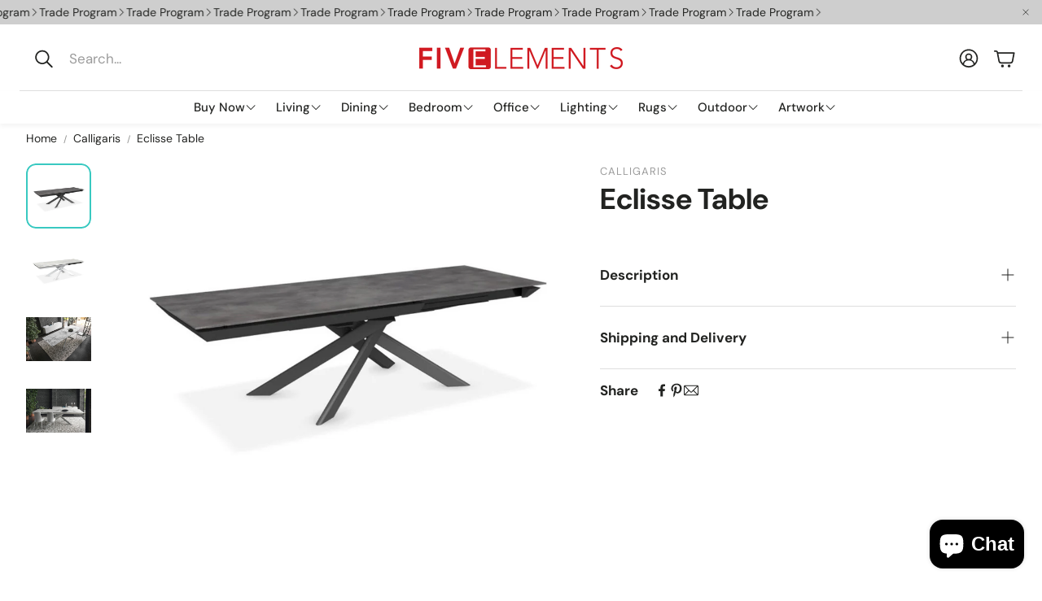

--- FILE ---
content_type: text/javascript
request_url: https://www.fiveelementsfurniture.com/cdn/shop/t/105/assets/localization-drawer.js?v=176566798183020555291750366863
body_size: 430
content:
class LocalizationDrawer extends HTMLElement{constructor(){super(),this.drawerClass="wt-localization-drawer",this.drawer=this,this.classDrawerActive=`${this.drawerClass}--open`,this.pageOverlayClass="wt-localization-drawer-overlay",this.activeOverlayBodyClass=`${this.pageOverlayClass}-on`,this.body=document.body,this.triggerQuery=[".wt-localization-trigger",".wt-localization-drawer__close",`.${this.pageOverlayClass}`].join(", "),this.isOpen=!1,this.mainTrigger=document.querySelector(".wt-header__localization-trigger")||null}connectedCallback(){this.init()}getFocusableElements(){const focusableElements=Array.from(this.querySelectorAll("button, [href], input, select, [tabindex]")).filter(el=>!el.hasAttribute("disabled")&&el.tabIndex>=0);return{first:focusableElements[0],last:focusableElements[focusableElements.length-1]}}temporaryHideFocusVisible(){document.body.classList.add("no-focus-visible"),setTimeout(()=>{document.body.classList.remove("no-focus-visible")},200)}onToggle(){if(this.hasAttribute("open"))this.removeAttribute("open"),this.isOpen=!1,this.mainTrigger&&this.mainTrigger.focus();else{this.setAttribute("open",""),this.isOpen=!0;const closeBtn=this.querySelector(".wt-localization-drawer__close");closeBtn&&closeBtn.focus()}this.temporaryHideFocusVisible()}toggleDrawerClasses(){this.onToggle(),this.drawer.classList.toggle(this.classDrawerActive),this.body.classList.toggle(this.activeOverlayBodyClass)}setActiveTab(tabKey){const tabTriggers=this.querySelectorAll(".wt-localization-drawer__tab__trigger"),tabContents=this.querySelectorAll(".wt-localization-drawer__tab__content");tabTriggers.forEach(t=>t.classList.remove("wt-localization-drawer__tab__trigger--active")),tabContents.forEach(c=>c.classList.remove("is-active"));const matchingTrigger=this.querySelector(`[data-tab-target="${tabKey}"]`);matchingTrigger&&matchingTrigger.classList.add("wt-localization-drawer__tab__trigger--active");const matchingContent=this.querySelector(`[data-tab-content="${tabKey}"]`);matchingContent&&matchingContent.classList.add("is-active")}init(){this.addEventListener("keydown",e=>{if(!this.isOpen)return;const{first,last}=this.getFocusableElements(),isTab=e.key==="Tab"||e.keyCode===9||e.code==="Tab";e.key==="Escape"||e.keyCode===27||e.code==="Escape"?(e.preventDefault(),this.toggleDrawerClasses()):isTab&&(e.shiftKey&&document.activeElement===first?(e.preventDefault(),last.focus()):!e.shiftKey&&document.activeElement===last&&(e.preventDefault(),first.focus()))}),document.querySelectorAll(this.triggerQuery).forEach(trigger=>{trigger.addEventListener("click",e=>{e.preventDefault();const openTab=trigger.dataset.openDrawer;this.toggleDrawerClasses(),openTab&&this.setActiveTab(openTab)})});const searchInput=this.querySelector(".wt-localization-drawer__search-country__input");searchInput&&searchInput.addEventListener("input",()=>{const searchValue=searchInput.value.toLowerCase().trim();this.querySelectorAll(".country-selector__item").forEach(item=>{const countryName=(item.dataset.filterName||"").toLowerCase();item.style.display=countryName.includes(searchValue)?"":"none"})});const tabTriggers=this.querySelectorAll(".wt-localization-drawer__tab__trigger"),tabContents=this.querySelectorAll(".wt-localization-drawer__tab__content");tabTriggers.forEach(trigger=>{trigger.addEventListener("click",e=>{e.preventDefault(),tabTriggers.forEach(t=>t.classList.remove("wt-localization-drawer__tab__trigger--active")),tabContents.forEach(c=>c.classList.remove("is-active")),trigger.classList.add("wt-localization-drawer__tab__trigger--active");const targetKey=trigger.dataset.tabTarget,matchedContent=this.querySelector(`[data-tab-content="${targetKey}"]`);matchedContent&&matchedContent.classList.add("is-active")})});const countryForm=document.querySelector("#DrawerCountryForm");if(countryForm){const countryInput=countryForm.querySelector('[name="country_code"]');this.querySelectorAll(".country-selector__trigger").forEach(link=>{link.addEventListener("click",e=>{e.preventDefault(),countryInput.value=link.dataset.value,countryForm.submit()})})}const languageForm=this.querySelector("form#DrawerLanguageForm");languageForm&&languageForm.querySelectorAll('input[name="language_code"]').forEach(radio=>{radio.addEventListener("change",()=>{languageForm.submit()})})}}customElements.define("localization-drawer",LocalizationDrawer);
//# sourceMappingURL=/cdn/shop/t/105/assets/localization-drawer.js.map?v=176566798183020555291750366863


--- FILE ---
content_type: text/javascript
request_url: https://www.fiveelementsfurniture.com/cdn/shop/t/105/assets/product-form.js?v=155102294826909314211750366864
body_size: 708
content:
customElements.get("product-form")||customElements.define("product-form",class extends HTMLElement{constructor(){super(),this.form=this.querySelector("form"),this.formInput=this.form?.querySelector("[name=id]"),this.formInput&&(this.formInput.disabled=!1),this.form?.addEventListener("submit",this.onSubmitHandler.bind(this)),this.cart=document.querySelector("cart-drawer"),this.cartType=this.cart?.dataset.cartType,this.submitButton=this.querySelector('[type="submit"]'),this.body=document.querySelector("body"),document.querySelector("cart-drawer")&&this.submitButton?.setAttribute("aria-haspopup","dialog"),this.hideErrors=this.dataset.hideErrors==="true",this.handleErrorMessage=this.handleErrorMessage.bind(this),this.redirectAfterSubmit=this.redirectAfterSubmit.bind(this),this.disableLoadingInButton=this.disableLoadingInButton.bind(this)}closeComplementaryProduct(){const complementaryOverlayPage=document.querySelector(".wt__quick-buy--page-overlay");this.body.classList.contains("quick-buy-page-overlay")&&this.body.classList.remove("quick-buy-page-overlay"),complementaryOverlayPage.classList.contains("wt__quick-buy--page-overlay--open")&&complementaryOverlayPage.classList.remove("wt__quick-buy--page-overlay--open")}onSubmitHandler(evt){if(evt.preventDefault(),this.submitButton.getAttribute("aria-disabled")==="true")return;this.handleErrorMessage(),this.cart?.setActiveElement(document.activeElement);const loader=this.querySelector(".loading-overlay__spinner");this.submitButton.setAttribute("aria-disabled",!0),this.submitButton.classList.add("loading"),loader&&loader.classList.remove("hidden");const config=fetchConfig("javascript");config.headers["X-Requested-With"]="XMLHttpRequest",delete config.headers["Content-Type"];const formData=new FormData(this.form);formData.append("sections",this.cart.getSectionsToRender().map(section=>section.id)),formData.append("sections_url",window.location.pathname),config.body=formData,fetch(`${routes.cart_add_url}`,config).then(response=>response.json()).then(response=>{if(response.status){publish(PUB_SUB_EVENTS.cartError,{source:"product-form",productVariantId:formData.get("id"),errors:response.errors||response.description,message:response.message}),this.handleErrorMessage(response.description),this.error=!0;const soldOutMessage=this.submitButton.querySelector(".sold-out-message");if(this.dispatchEvent(new CustomEvent("cart-drawer:refresh",{detail:{response},bubbles:!0,composed:!0})),!soldOutMessage)return;this.submitButton.setAttribute("aria-disabled",!0),this.submitButton.querySelector("span").classList.add("hidden"),soldOutMessage.classList.remove("hidden");return}else if(!this.cart){window.location=window.routes.cart_url;return}this.error||publish(PUB_SUB_EVENTS.cartUpdate,{source:"product-form",productVariantId:formData.get("id"),cartData:response}),this.error=!1;const quickAddModal=this.closest("quick-add-modal");if(quickAddModal)document.body.addEventListener("modalClosed",()=>{setTimeout(()=>{this.redirectAfterSubmit(response)})},{once:!0}),this.cartType==="drawer"&&quickAddModal.hide(!0);else{const isClosedCart=!document.body.classList.contains("page-overlay-cart-on");this.redirectAfterSubmit(response,isClosedCart)}}).catch(e=>{console.error(e),e instanceof TypeError&&e.message.includes("'cart-drawer'")&&location.reload()}).finally(()=>{if(this.cart&&this.cart.classList.contains("is-empty")&&this.cart.classList.remove("is-empty"),this.submitButton.removeAttribute("aria-disabled"),this.error){this.disableLoadingInButton();return}this.quick_add_container=document.querySelector(".wt__quick-buy__container"),this.quick_add_overlay=document.querySelector(".wt__quick-buy--page-overlay"),this.quick_add_product=this.quick_add_container.querySelector(".wt-product"),this.loader=this.quick_add_container.querySelector(".wt__quick-buy-loader"),this.quick_add_container.classList.contains("hidden")||(this.quick_add_product?.remove(),this.quick_add_container.classList.remove("wt__quick-buy__container--open"),this.quick_add_overlay.classList.remove("wt__quick-buy--page-overlay--open"),document.body.classList.remove("quick-buy-page-overlay"),this.loader.classList.remove("hidden")),setTimeout(()=>{this.disableLoadingInButton()},200)})}disableLoadingInButton(){this.submitButton.classList.remove("loading"),this.querySelector(".loading-overlay__spinner").classList.add("hidden")}redirectAfterSubmit(response,isClosedCart=!0){const body=document.body,isCartPage=body.classList.contains("template-cart");if(this.cartType==="drawer"&&isCartPage)document.querySelector(".wt__quick-buy--page-overlay").classList.remove("wt__quick-buy--page-overlay--open"),body.classList.remove("quick-buy-page-overlay");else if(this.cartType==="drawer"){this.cart.renderContents(response,isClosedCart);return}window.location=window.routes.cart_url}handleErrorMessage(errorMessage=!1){this.hideErrors||(this.errorMessageWrapper=this.errorMessageWrapper||this.querySelector(".product-form__error-message-wrapper"),this.errorMessageWrapper&&(this.errorMessage=this.errorMessage||this.errorMessageWrapper.querySelector(".product-form__error-message"),this.errorMessageWrapper.toggleAttribute("hidden",!errorMessage),errorMessage&&(this.errorMessage.textContent=errorMessage)))}});
//# sourceMappingURL=/cdn/shop/t/105/assets/product-form.js.map?v=155102294826909314211750366864


--- FILE ---
content_type: image/svg+xml
request_url: https://www.fiveelementsfurniture.com/cdn/shop/files/Five_E_Vector_Logo_RGB.svg?v=1745260795&width=1500
body_size: -21
content:
<svg viewBox="0 0 503.27 53.64" xmlns="http://www.w3.org/2000/svg" data-name="Layer 1" id="Layer_1">
  <defs>
    <style>
      .cls-1 {
        fill: #d0181f;
      }
    </style>
  </defs>
  <path d="M476.06,42.9c2.46,4.25,6.47,6.42,11.38,6.42,6.26,0,11.18-3.89,11.18-10.02,0-14.27-25.66-5.91-25.66-25.3C472.97,4.91,480.56,0,488.93,0c5.41,0,10.2,1.87,13.57,6.42l-4.01,2.96c-2.32-3.32-5.41-5.05-9.7-5.05-5.97,0-11.18,3.17-11.18,9.66,0,15.36,25.66,6.13,25.66,25.3,0,9.23-7.38,14.35-15.46,14.35-6.54,0-12.3-2.16-16.17-7.72l4.43-3.03Z" class="cls-1"></path>
  <polygon points="438.99 4.55 421.98 4.55 421.98 0 460.65 0 460.65 4.55 443.63 4.55 443.63 53.64 438.99 53.64 438.99 4.55" class="cls-1"></polygon>
  <polygon points="369.78 0 375.76 0 406.06 46.97 406.2 46.97 406.2 0 410.84 0 410.84 53.64 404.86 53.64 374.56 6.67 374.42 6.67 374.42 53.64 369.78 53.64 369.78 0" class="cls-1"></polygon>
  <polygon points="327.53 0 357.97 0 357.97 4.55 332.17 4.55 332.17 23.64 356.35 23.64 356.35 28.19 332.17 28.19 332.17 49.09 359.09 49.09 359.09 53.64 327.53 53.64 327.53 0" class="cls-1"></polygon>
  <polygon points="267.39 0 274.35 0 292.49 44.98 310.62 0 317.23 0 317.23 53.62 312.59 53.62 312.59 6.36 312.45 6.36 293.47 53.62 291.43 53.62 272.17 6.36 272.03 6.36 272.03 53.62 267.39 53.62 267.39 0" class="cls-1"></polygon>
  <polygon points="225.53 0 255.97 0 255.97 4.55 230.17 4.55 230.17 23.63 254.35 23.63 254.35 28.17 230.17 28.17 230.17 49.07 257.09 49.07 257.09 53.62 225.53 53.62 225.53 0" class="cls-1"></polygon>
  <polygon points="187.39 0 192.03 0 192.03 49.07 215.23 49.07 215.23 53.62 187.39 53.62 187.39 0" class="cls-1"></polygon>
  <path d="M170.96,0h-43.29c-3.28,0-5.94,2.62-5.94,5.85v41.92c0,3.23,2.66,5.85,5.94,5.85h43.29c3.28,0,5.93-2.62,5.93-5.85V5.85C176.89,2.62,174.24,0,170.96,0M164.82,49.07h-31.02V4.55h29.82v4.9h-24.19v13.96h22.58v4.9h-22.58v15.85h25.39v4.9Z" class="cls-1"></path>
  <polygon points="63.6 0 73.79 0 87.36 40.52 101.35 0 110.91 0 90.81 53.62 83.14 53.62 63.6 0" class="cls-1"></polygon>
  <rect height="53.62" width="8.86" y="0" x="43.52" class="cls-1"></rect>
  <polygon points="0 0 32.13 0 32.13 8.63 8.86 8.63 8.86 22.72 30.79 22.72 30.79 31.35 8.86 31.35 8.86 53.62 0 53.62 0 0" class="cls-1"></polygon>
</svg>